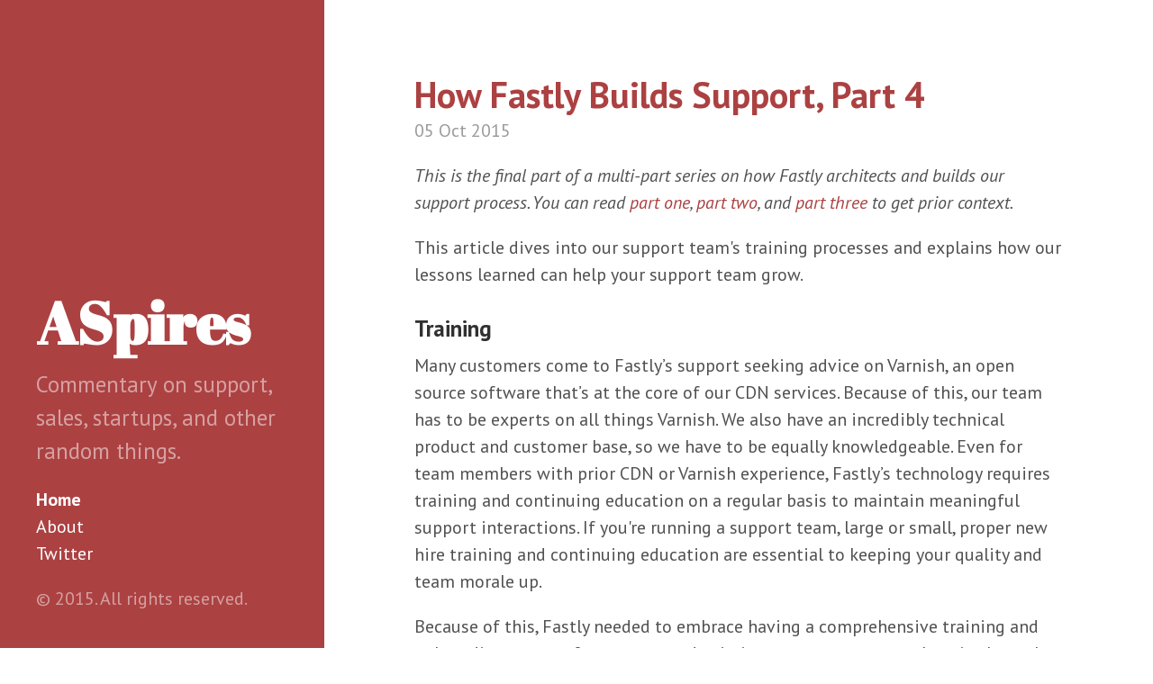

--- FILE ---
content_type: text/html; charset=utf-8
request_url: http://austin.dangerspires.com/
body_size: 13381
content:
<!DOCTYPE html>
<html xmlns="http://www.w3.org/1999/xhtml" xml:lang="en" lang="en-us">

  <head>
  <link href="http://gmpg.org/xfn/11" rel="profile">
  <meta http-equiv="content-type" content="text/html; charset=utf-8">

  <!-- Enable responsiveness on mobile devices-->
  <meta name="viewport" content="width=device-width, initial-scale=1.0, maximum-scale=1">

  <title>
    
      Home &middot; ASpires
    
  </title>

  <!-- CSS -->
  <link rel="stylesheet" href="/public/css/poole.css">
  <link rel="stylesheet" href="/public/css/syntax.css">
  <link rel="stylesheet" href="/public/css/hyde.css">
  <link rel="stylesheet" href="http://fonts.googleapis.com/css?family=PT+Sans:400,400italic,700|Abril+Fatface">

  <!-- Icons -->
  <link rel="apple-touch-icon-precomposed" sizes="144x144" href="/public/apple-touch-icon-144-precomposed.png">
                                 <link rel="shortcut icon" href="/public/favicon.ico">

  <!-- RSS -->
  <link rel="alternate" type="application/rss+xml" title="RSS" href="/atom.xml">
</head>


  <body class="theme-base-08">

    <div class="sidebar">
  <div class="container sidebar-sticky">
    <div class="sidebar-about">
      <h1>ASpires</h1>
      <p class="lead">Commentary on support, sales, startups, and other random things.</p>
    </div>

    <ul class="sidebar-nav">
      <li class="sidebar-nav-item active">
        <a href="/">Home</a>
      </li>

      

      
      
        
          
        
      
        
          
            <li class="sidebar-nav-item">
              <a href="/about/">About</a>
            </li>
          
        
      
        
      
        
          
        
      
        
          
        
      
        
          
        
      
      <li class="sidebar-nav-item"><a href="http://www.twitter.com/austinspires">Twitter</a></li>
    </ul>

    <p>&copy; 2015. All rights reserved.</p>
  </div>
</div>


    <div class="content container">
      <div class="posts">
  
  <div class="post">
    <h1 class="post-title">
      <a href="/2015/10/05/How-Fastly-Builds-Support-p4/">
        How Fastly Builds Support, Part 4
      </a>
    </h1>

    <span class="post-date">05 Oct 2015</span>

    <p><em>This is the final part of a multi-part series on how Fastly architects and
builds our support process. You can read <a href="http://aspires.github.io/2015/01/05/How-Fastly-Builds-Support-p1/">part one</a>, <a href="http://aspires.github.io/2015/01/12/How-Fastly-Builds-Support-p2/">part two</a>, and <a href="http://austin.dangerspires.com/2015/02/09/how-fastly-builds-support-p3/">part three</a> to get prior context.</em></p>

<p>This article dives into our support team&#39;s training processes and explains how our lessons learned can help your support team grow.</p>

<h3>Training</h3>

<p>Many customers come to Fastly’s support seeking advice on Varnish, an open source software that’s at the core of our CDN services. Because of this, our team has to be experts on all things Varnish. We also have an incredibly technical product and customer base, so we have to be equally knowledgeable. Even for team members with prior CDN or Varnish experience, Fastly’s technology requires training and continuing education on a regular basis to maintain meaningful support interactions. If you&#39;re running a support team, large or small, proper new hire training and continuing education are essential to keeping your quality and team morale up.</p>

<p>Because of this, Fastly needed to embrace having a comprehensive training and onboarding process for our new and existing support team members in the early days. Our current training programs are not formally completed (yet), but we have everything from advanced technical talks with our subject matter experts to informal computer science classes covering the absolute basics to side-by-side pairing sessions. Fastly has reached the point where nearly any new hire can be brought up to full productivity within a few weeks.</p>

<p>The training I mentioned above focuses on just the technical aspects of the job, not the softer skills that make up support interactions. We have training processes for that, too. Support is a skill, and it takes practice. From spotting related problems from specific wording in a ticket to being able to effectively convey appropriate emotions in writing, language skills are crucial for support.</p>

<h3>Timing and tone</h3>

<p>With proper technical and tone training in mind, we’ve discovered something surprising as we’ve scaled: using a relatable tone and human voice are extremely important to proper support, but fast initial response and correctness have a much stronger correlation with customer satisfaction in a support interaction.</p>

<p>In practice, there’s a sliding scale effect. If your team immediately responds to customer tickets and solves customer problems, tone is less crucial because you’ve promptly mitigated risks. But if your team’s time to first response is long (24 hours or more), having an approachable and human tone is perhaps the only thing that can improve your relationship with the customer. In the worst possible scenario — taking an extremely long time to respond — you must have both great technical answers and an impeccable tone. This is the hardest response to achieve reliably. Given the option, encouraging and measuring a fast response time is the course of action that benefits most companies today.</p>

<h3>Takeaways</h3>

<p>It’s hard to scale an effective support organization in the long term. You have to care about support and the customer experience more than you ever thought possible. You need to build tools and processes around support like you would your flagship product. Most importantly, you have to be willing to change your assumptions as your customer base scales and changes. The needs of your early customers will be very different than the needs of your later customers, but the care and respect you show them will be universal.</p>

<p>There’s not a lot of resources on scaling support available, but there is a great deal of writing on scaling operations, capacity planning, and structuring technical teams. Believe it or not, these may be the best resources for your company’s support needs. There are obviously some areas that don’t overlap; you should never treat your support team like interchangeable machines, for example. However, the process of planning based on business growth is a great mindset to use when architecting your support.</p>

<p>Most importantly, there’s a lot of non-advice about support out there. Telling your support team to “care more” or “engineer happiness” or “close more tickets” isn’t support leadership, as it’s not clear or actionable. Support is a process, like any other facet of building a company. You have to work at it, define your customer process effectively, and be pragmatic about what systems you need to scale. It’s not glamorous, but the sooner you can address your customer’s needs, the faster you can build a support organization that’s actually meaningful and helpful.</p>

<p>Scaling support can be difficult, but it’s not impossible. I shared our history at Fastly to give some insight into what it takes to build a great support infrastructure at your company. Fastly’s process will likely not fit your specific business needs, but hopefully our lessons learned can be of some benefit to you.</p>

  </div>
  
  <div class="post">
    <h1 class="post-title">
      <a href="/2015/02/09/how-fastly-builds-support-p3/">
        How Fastly Builds Support, Part 3
      </a>
    </h1>

    <span class="post-date">09 Feb 2015</span>

    <p><em>This is the third part of a multi-part series on how Fastly architects and
builds our support process. You can read <a href="http://aspires.github.io/2015/01/05/How-Fastly-Builds-Support-p1/">part one</a> and <a href="http://aspires.github.io/2015/01/12/How-Fastly-Builds-Support-p2/">part two</a> to get prior context.</em></p>

<p>Fastly has made some key decisions about how to operate and structure our support team in a way that allows us to deliver quality at scale. Some of the lessons we learned are more specific to issues we encountered as we grew, but most can be applied to any support or customer-facing team.</p>

<h3>Don&#39;t repeat yourself</h3>

<p>The first support pain point Fastly ran into was answering repeated 
questions, as every company might experience. There are two major tactics
that can be used in some combination for solving this problem: documentation and
canned scripts in the ticketing system (or a text expander tool). Adding people to
the team is a solution, too, but that isn’t possible for many companies,
as it&#39;s by far the most expensive and least efficient way to address the 
problem.</p>

<p>In true ops fashion, Fastly embraced DRY (Don&#39;t Repeat Yourself) in full force.
If a question was asked twice, someone built the answer into a document on docs.fastly.com. The team didn&#39;t use canned scripts or macros at all. The nature of our questions
didn&#39;t make reusable scripts practical -- even today there are not a lot of canned
scripts used due to the nature of our support requests.</p>

<p>This presented a few issues. Sometimes the docs were unorganized, as nearly
every employee contributed, and sometimes the docs overlapped. At the time,
there was no one owning or coordinating documentation efforts.</p>

<p>But, it was a net positive, as it tapped into a support truism: <strong>many people
would rather not contact support at all</strong>. If you can make it easier for your 
customers to self service, you&#39;re making it easier for everyone. It also makes 
it possible for customers to solve problems themselves, which makes them 
feel awesome. And who doesn&#39;t like feeling awesome?</p>

<p>It&#39;s important to note that when a customer contacts support, they are taking a lot of effort to seek assistance and admit they need outside advice. For some people,
that&#39;s a normal process. But for others, it can be a huge ego hit. If you can
make self-service easier, either through product design or documentation, your
customers will have a better experience with your product, which directly shapes
their support experience.</p>

<h3>The right tools for the job</h3>

<p>Another friction area Fastly encountered early on was the need to 
communicate through more than just email or support tickets. Since 
everyone in the company (and most of our early customer base) was already in 
IRC, it made sense to set up an IRC room for customer communication. 
The room <code>#fastly</code> on Freenode was born. It&#39;s still there. You can ping me in 
there right now, most likely (I&#39;m @aspires).</p>

<p>IRC is an amazing way to communicate with customers in real time to either debug
problems or talk shop. You&#39;ll get some of your best feature requests and 
product insights from the users who take the time to chat with you. Also, Fastly
has reached a critical mass where customers are helping other customers. That&#39;s
amazing, but it&#39;s not unique to us. It’s happened at every company I&#39;ve seen with a maintained IRC room.</p>

<p>IRC helps us scale in another way. When we&#39;re working closely with
customers, we can set up rooms for the customer quickly, and get down to work
without a lot of overhead. Customer onboarding for major infrastructure changes 
needs to be faster and smoother than email, but not as time-consuming and cumbersome as a conference call. IRC offered an ideal, asynchronous communication tool that only 
chat can provide.</p>

<p>We later found that when customers helped other customers in IRC, a lot of shared knowledge wasn&#39;t getting logged in a reusable way. So,
we&#39;ve recently launched a Discourse-powered Community forum to help keep the interesting 
use cases and shared knowledge in an indexed location.</p>

<p>We also have a lot of unique workflow-improving tools for our specific
circumstances. Some are built right into our ticketing system, and others live 
in a central location outside of the ticketing system. Nearly every support 
team has them, so this isn&#39;t a huge surprise. But I do recommend building these
as early as possible. A great support toolset, combined with comprehensive
documentation, will scale your support organization more than you think. It&#39;s
also fun to blow off some steam hacking on an internal tool that will get real
use.</p>

<p>Another tool we use heavily at Fastly is our pager system. That&#39;s right, support
carries a pager. It&#39;s a follow-the-sun rotation with our London office, which
eliminates the risk of being woken up. It originally started as a way to track
who would field tickets over the weekends, but we&#39;ve applied the rotation to
different tasks. For example, we have Premium Support customers with an
emergency trigger email, which pages our support team. It also means that if there&#39;s an issue that needs support assistance, our engineering teams have the ability to page us.</p>

<h3>A dedicated department</h3>

<p>I said earlier that Fastly started out with engineering answering tickets 
directly. It was a great process that helped fine-tune our initial product set 
in the best way possible. Fastly was able to make this scale further than most. With the techniques and tools previously outlined, Fastly engineering was 
able to do their own support for almost two years without a dedicated support 
organization.</p>

<p>But, as ticket load increased, and as teams across Fastly began to specialize, 
there came a time to build a real support team. Fastly has structured support as
part of a larger organization called Customer Engineering, responsible for the
entire customer onboarding and lifecycle process. This includes sales 
engineering, support, documentation, and professional services. Some teams call 
this &quot;Customer Success,&quot; but the result is the same -- support is factored into 
the entire business process, rather than operating as an outside team.</p>

<p>Fastly officially started the customer engineering team in mid-2013 with 
support being the primary responsibility, but the team took on sales engineering
work that was previously done by the founders and a few early employees. At the time of writing, Fastly&#39;s customer engineering team has nearly 20 people divided among our SF, London, and NYC offices.</p>

<h3>Team structure</h3>

<p>That leads into team structure — not just how our support organization is
structured, but how we interact with the rest of the company.</p>

<p>Customer engineering is a first-class organization at Fastly that actively works
with all teams to ensure a high-quality customer experience. We have the
resources we need to grow and make decisions for the good of the customer, and 
because we&#39;re structured to address the entire customer cycle, we can have real 
impact on customer happiness and product perception.</p>

<p>The customer engineering organization is also included in the product 
development process. We don&#39;t dictate what&#39;s happening, but we do 
get copied on projects as they progress. Because we&#39;re looped in regularly, 
we&#39;re set up for success; things don&#39;t ship as a surprise, and when things do 
ship, we&#39;ve done the necessary work to be ready for go-live. Because of this,
we&#39;re better prepared to manage inevitable bug reports and customer issues after
ship.</p>

<p>This is critical for good support and happy customers -- simply looping your 
support team in on the development process early will make your ships 
significantly more successful than pushing features without communication.</p>

<p>Fastly&#39;s process for solving tickets with other departments is also unique. Typically, support organizations operate on their own island, where they 
either cannot escalate a ticket to product engineering for assistance (the 
common startup scenario), or where they escalate a ticket to a magical &quot;next 
level,&quot; never to see it again (the common big company scenario). Neither of these
is ideal. You&#39;re either building a system where customers run into barriers and
red tape, or a system where support pushes the buck to other people.</p>

<p>Fastly intentionally structures its support workflow in the following way for
escalating and interacting with other teams:</p>

<ol>
<li>New ticket comes in.</li>
<li>Support claims the ticket and starts investigating.</li>
<li>Support comes to a point where another team needs to weigh in.</li>
<li>Support assigns the ticket to the team&#39;s group in the ticketing system (support is still copied on the ticket, as well).</li>
<li>The assigned team is now responsible for providing an answer, update, or response on to the ticket thread.</li>
<li>Someone from the assigned team weighs in, possibly responding to the customer directly.</li>
<li>Support takes the ticket back, and continues solving the issue. At this point, if necessary, go to #4 and repeat.</li>
<li>Support resolves the issue with the customer.</li>
<li>Support starts the documentation process as needed.</li>
</ol>

<p>It&#39;s a little more involved than other organizations, but the important steps
here are #5 and #7. When support assigns a ticket to another group, such as ops,
finance, legal, neteng, etc., that team works to get an update as soon as they 
reasonably can. Once that team weighs in, it’s support&#39;s job to take that, relay 
it in a meaningful way to the customer, ultimately resolve the issue, and create
documentation (if appropriate).</p>

<p>Our technical teams have been experimenting with an &quot;on call&quot; rotation for 
interfacing with other teams on pressing issues. Fastly just happened to use 
pager shifts like this to structure other things, so it made sense to build 
support (and other teams) into the shift process for communications. You may 
need a different system, but the main point is this: great support teams need to have
a codified way to work with the rest of the company in a way that doesn&#39;t 
distract or derail daily work.</p>

<p>If support isn&#39;t included in the final process of shipping products, and 
if your support organization doesn&#39;t have a respected way to pull in other teams
 to help solve customer problems, you&#39;re hindering your efforts to build and 
scale the quality of support you offer. The people who end up suffering are
your customers and users. </p>

<p>This piece definitely got more into the trenches of planning, team management, 
and the actual process of growing support. So if you have any follow-up 
questions, let me know at <a href="twitter.com/austinspires">@austinspires</a> on Twitter. </p>

<p>There’s one post more left in this four-part series, so stay tuned.</p>

  </div>
  
  <div class="post">
    <h1 class="post-title">
      <a href="/2015/01/27/hertzog-advice/">
        Life Advice from Werner Hertzog
      </a>
    </h1>

    <span class="post-date">27 Jan 2015</span>

    <p>Lately, I&#39;ve realized that if I have certain blog post open as a tab for a long time so that I 
continuously revisit it, I should probably write it down. Kottke.org&#39;s recent piece
about Werner Herzog&#39;s life advice is one of these posts.</p>

<p>The original piece is at http://kottke.org/15/01/24-pieces-of-life-advice-from-werner-herzog and definitely
merits a read. But, the list itself is as follows:</p>

<ol>
<li>Always take the initiative.</li>
<li>There is nothing wrong with spending a night in jail if it means getting the shot you need.</li>
<li>Send out all your dogs and one might return with prey.</li>
<li>Never wallow in your troubles; despair must be kept private and brief.</li>
<li>Learn to live with your mistakes.</li>
<li>Expand your knowledge and understanding of music and literature, old and modern.</li>
<li>That roll of unexposed celluloid you have in your hand might be the last in existence, so do something impressive with it.</li>
<li>There is never an excuse not to finish a film.</li>
<li>Carry bolt cutters everywhere.</li>
<li>Thwart institutional cowardice.</li>
<li>Ask for forgiveness, not permission.</li>
<li>Take your fate into your own hands.</li>
<li>Learn to read the inner essence of a landscape.</li>
<li>Ignite the fire within and explore unknown territory.</li>
<li>Walk straight ahead, never detour.</li>
<li>Manoeuvre and mislead, but always deliver.</li>
<li>Don&#39;t be fearful of rejection.</li>
<li>Develop your own voice.</li>
<li>Day one is the point of no return.</li>
<li>A badge of honor is to fail a film theory class.</li>
<li>Chance is the lifeblood of cinema.</li>
<li>Guerrilla tactics are best.</li>
<li>Take revenge if need be.</li>
<li>Get used to the bear behind you.</li>
</ol>

<p>As much as I dislike the reblog link trafficking that happens all over the internet, I&#39;ll betray my own values
for this piece.</p>

  </div>
  
  <div class="post">
    <h1 class="post-title">
      <a href="/2015/01/12/How-Fastly-Builds-Support-p2/">
        How Fastly Builds Support, Part 2
      </a>
    </h1>

    <span class="post-date">12 Jan 2015</span>

    <p><em>Note: this is the second part of a multi-part series on how Fastly architects and
builds our support process. You can read part one <a href="http://aspires.github.io/2015/01/05/How-Fastly-Builds-Support-p1/">here.</a></em></p>

<h2>Part 2: What the customer experiences, and how that happens.</h2>

<p>What customers encounter when evaluating Fastly, and as they onboard, isn&#39;t arbitrary.
It&#39;s an experience that we&#39;ve intentionally crafted. This piece will goes into what
customers experience, and what we have in place to make sure this happens every 
time, for every customer. </p>

<h2>The Customer Process</h2>

<p>Before we go too deep into our support scaling process, lets take a quick look at
what happens when a person or company signs up for Fastly. Inevitably, this shapes
the support need and the service we provide, so it&#39;s important to keep this in
mind.</p>

<p>Most customers come to us with a scaling or ops need. They may be looking
for a new CDN vendor, they may have a difficult problem to solve such as scaling
a service API, or they may just be growing exponentially. In any case,
there&#39;s an obvious operational pain point that we can address.</p>

<p>We intentionally provide a frictionless signup process so customers can begin
configuring and testing without needing to talk to a human first. We&#39;re ready
to assist, and we make sure that new customers feel free to reach out, but we
don&#39;t force ourselves into the picture unnecessarily.</p>

<p>This is a core value of Fastly&#39;s support: we give you as much (or as little)
assistance as you want, exactly when you determine.</p>

<p>Inevitably, customers do reach out with questions during the setup process. This
is infrastructure: communication is to be expected and encouraged. Either over
some email or phone exchanges we discuss fine tuning
the system for the customer&#39;s needs. We&#39;re intentionally flexible as a service:
you know your application and needs better than we ever will. But that doesn&#39;t
mean that there aren&#39;t onboarding questions.</p>

<p>Some customers can configure their service on their own, and move traffic
over quickly and easily. We&#39;ve put a great deal of work into our documentation
and application design to enable self service. But, there are always cases where
our teams need to assist. In that case, we may spin up an IRC room for our team
and yours too coordinate the switchover, or debug any setup issues in real time.
Sometimes chatting for 15 minutes can save days of frustrating email exchange.
We&#39;d rather get to the bottom of things right away.</p>

<p>At this point some portion of a customer&#39;s traffic has been moved over. There
may be a slow ramp over time. We may be serving a niche portion of a customer&#39;s
traffic. We may get the 100% of a customer&#39;s public traffic in one day. In any
case, some traffic is now flowing through the customer network.</p>

<p>In many cases, this is where the interest and support ends. With Fastly, 
it&#39;s only the beginning.</p>

<p>Because we&#39;re a CDN, we need a connection to your origin server. This gives us
the ability to see service issues or error spikes almost immediately. Our teams can
proactively reach out in the event of a service disruption. We then work with
you to as needed to  adjust your CDN or troubleshoot issues.</p>

<p>This ability to proactively assist is possibly the most impressive post of our
support. If you&#39;re planning support and you have one takeaway from this piece,
it&#39;s to find a problem your users have that you can predict, and proactively
reach out when you see issues arise. A fast response to a customer&#39;s ticket is
amazing, but if you can spot a problem before it starts that&#39;s even better.</p>

<p>At some point a customer may want to put more traffic on to Fastly, fine tune their
current traffic for a higher hit ratio, build in automated purging or set up
detailed logging from the edge. This is a more traditional, consultative support.
We view ourselves as scalability partners for our customers, and this is an
extremely rewarding part of the job. We push the limits of what can be offloaded,
and it&#39;s fun to work with customers from an architectural standpoint to help hit
their goals.</p>

<p>This has basically been the support process for every single Fastly customer from
day one, with <em>very</em> few exceptions. This experience is what we work on scaling and
improving. We&#39;ve absolutely made some changes to how we prepare and carry this
process out on our end, but there have not been major changes to what aim for
when providing support. You should be able to speak with an early Fastly customer
and a recently ramped Fastly customer, regardless of size large or small, and
those two customers should describe roughly the same experience. That&#39;s not by
accident.</p>

<h2>The Support Process</h2>

<p>So what&#39;s happening under the hood in the above section? What steps and processes
do we have in place to make customer setup and traffic ramping go smoothly?</p>

<p>Pull up a chair and we&#39;ll go right into the thick of things.</p>

<p>Our process starts when the customer contacts Fastly to investigate the product,
or shortly after the customer begins configuring a service after signup. We then
discuss their end goals over email, phone, IRC, or in person. More often than
not, our documentation base can help them get set up with most configurations.
But, in the off case that our documentation doesn&#39;t address everything, we work
directly with the customer over the course of a few days or weeks to build up a
configuration that does what they need.</p>

<p>This is configuration is usually done in our web application, but occasionally
we dig in and write some VCL (Varnish Control Language, the scripting language
that powers our caching system) to get things done. We may help with setting up
logging and analytics, but those are easy to self-provision.</p>

<p>Now we&#39;re ready to start testing traffic with the customer. In prep for this we
work with our ops and neteng teams to forecast traffic. As we&#39;re now serving a
consistent 1.8 million requests per second worldwide, individual sites and
customers don&#39;t cause the network delta they once did, but we still loop in
everyone. When it&#39;s time for a customer to finally flip the switch, we have a
group of folks standing by from ops, neteng, product engineering, and support.</p>

<p>Of course, this process always doesn&#39;t happen exactly as I describe here. The
process is as unique as their own application, so we help iteratively as needed.
Every few weeks, customers may come back and file a ticket or two, or bump us in
IRC, but the bulk of the work is up front.</p>

<p>The actual coordination of these processes is jointly run by the customer&#39;s 
account manager and our support team. Our account managers typically will get
the relevant information regarding a turn up, and plan with our support and 
engineering teams for a successful traffic switchover. The main takeaway is that
the entire company contributes to the customer success. It&#39;s the majority of what
our support team does on a daily basis, but every team at Fastly is partially
involved with and responsible for customer success.</p>

<h2>Next Time</h2>

<p>The next piece in this series will dive down into the structure of Fastly&#39;s support
team, and how the team interacts with the rest of the company. This has been the 
most requested topic so far, so I&#39;m excited to publish it. All things equal, this
team and cross-company interaction is possibly the most unique aspect of our
support architecture.  <a href="https://twitter.com/austinspires">Follow me on twitter</a> 
to hear when updates are live</p>

  </div>
  
  <div class="post">
    <h1 class="post-title">
      <a href="/2015/01/05/How-Fastly-Builds-Support-p1/">
        How Fastly Builds Support, Part 1
      </a>
    </h1>

    <span class="post-date">05 Jan 2015</span>

    <p><em>Note: What started as a quick blog post about support <a href="https://twitter.com/austinspires/status/483435088546250753">inspired by this tweet</a> 
quickly ballooned into a novella. The initial draft of this &quot;quick blog post&quot; 
was enormous, so I&#39;ve  greatly edited down the content, and split the piece 
into multiple parts</em></p>

<h2>Part 1: Our Standards</h2>

<p>One of Fastly&#39;s greatest product advantages is our support infrastructure. We
get compliments and positive feedback nearly every day through tickets, tweets,
and old fashioned conversation. When we run case study interviews with customers,
support is a common factor in why people choose Fastly over other providers.
This is something we take pride in, and something we love to brag about.</p>

<p>This culture of support and service isn&#39;t an accident. Our support processes 
span the entire company, and are baked into every aspect of the way we do 
business. We worked hard to build our support infrastructure (our processes are 
so broadly encompassing and involved that calling our support an &quot;infrastructure&quot; 
is the only term that feels right) to scale without sacrificing quality, 
timeliness, or the soul that got Fastly where it is today.</p>

<p>In the time I&#39;ve been at Fastly, we&#39;ve had enough customers and friends ask us about
how we do support, and what&#39;s going on under the hood that it seems appropriate
to give a high level overview of how we build, what we&#39;ve learned, and what other
teams can borrow/steal from our setup.  </p>

<h2>The Context</h2>

<p>When you look at Fastly&#39;s support, you have to start with looking at the context
surrounding the company.</p>

<p>Infrastructure vendors historically have bad support experiences, unless
you&#39;re spending something huge: think budgets in the tens of millions. Even then, support
is viewed as a cost center -- the vendor&#39;s goal with support is for you to go
away. If you going away is the result of them solving a problem, that&#39;s a plus.
But the goal is to make you go away, solution or not. If you don&#39;t believe
me, talk to your head of ops.</p>

<p>Because we&#39;re a company founded by operations engineers, for operations engineers,
having par-for-the-course (ie: bad) support wasn&#39;t acceptable. Fastly&#39;s founding
team set out to create the support experience they always wanted from a vendor.</p>

<p>The catch is: every startup begins with this goal. I&#39;ve never met a business owner who
feels like their company should have bad, or even mediocre, support. They all claim
they want the best. That said, we&#39;ve all seen cases where companies grow, become
successful, and their support inevitably goes down the tubes. That pursuit of
&quot;the best&quot; has been sacrificed, either intentionally or as an unfortunate side
effect of other decisions.</p>

<p>I can&#39;t comment on other companies and their circumstances, but I can go into
detail about the culture and processes that Fastly has in place to prevent this.</p>

<h2>The Early Days of Yore</h2>

<p>In the earliest days of Fastly, the team made some very crucial decisions about
how they would approach support as a company.</p>

<p>From the outset, support was considered a profit center, rather than a cost of
doing business. Fastly theorized that great support would generate more
business than any sales force could in the earliest days, and approached setting up
support with that in mind. It turns out, that theory was right, and customers
flocked.</p>

<p>In the operations world, reputation is everything. Fastly already had respect in
the community through the early team&#39;s technical reputation, but their support
reputation became world renowned in quick fashion.</p>

<p>So, what actual decisions were made to set the foundation?</p>

<p>In the early days of Fastly, everyone joined in on support. Engineering, Ops,
Neteng: they all took tickets they could answer, helped as quickly as possible,
and communicated as honestly as they could.</p>

<p>Everyone shouldered the support burden, and took pride in delivering a great
experience. The experience was so valued that people even &quot;competed&quot; to take
tickets first. Great support was baked into the culture. Fastly&#39;s early
employees had all run into horrible vendor support in their previous jobs, and
were determined to do the opposite in their time at Fastly.</p>

<p>The people who shipped product answered the tickets about their features, wrote
docs as needed, and made sure customers got the full benefit of Fastly. When
new customers came in, everyone pulled together to make sure the migration went
smoothly. It wasn&#39;t farmed out to a specific individual, the customer wasn&#39;t
just left to their own devices. Infrastructure migration often needs extra help to
make the process go well, so everyone chipped in. The customer&#39;s success was
viewed as Fastly&#39;s success.</p>

<p>A buzzphrase in the startup community these days is &quot;do things that don&#39;t scale.&quot;
Fastly did this with support. It&#39;s not scalable to have your entire team onboard
single customers. It&#39;s not scalable to have your CEO assist in real time over IRC.
It&#39;s not scalable to give your everything to make sure the customer has a great
experience.</p>

<p>The catch is: during those same early days, <em>we did start scaling</em>, and we did
so very successfully. We started building the tools, resources, and everything
else necessary to make sure this quality could be extended indefinitely into the
life of Fastly.</p>

<p>It was said earlier: Fastly is a company by operations engineers, for operations
engineers. Ops scales applications. Ops plans capacity. Fastly scaled and planned
for capacity with support in this same way.</p>

<p>As an aside, many support teams are avoiding the concept of &quot;scaling support&quot;
outright, as &quot;scaling support&quot; often implies cutting corners and removing the
human touch that makes so many organizations successful. This should more
accurately be considered &quot;scaling support poorly.&quot; When Fastly scales support, we
make the conscious effort to preserve the most essential facing aspects. If those
aren&#39;t preserved, we view the scaling efforts as a failed (but valuable) test
and roll back.</p>

<hr>

<p>The next part of this piece will go into the decisions we made early on as an
organization, the lessons we learned in the process, and what we&#39;ve done to expand our quality 
of support and customer service. <a href="https://twitter.com/austinspires">Follow me on twitter</a> 
to hear when updates are live!</p>

  </div>
  
</div>

<div class="pagination">
  
    <a class="pagination-item older" href="/page2">Older</a>
  
  
    <span class="pagination-item newer">Newer</span>
  
</div>
    </div>

  </body>
</html>
